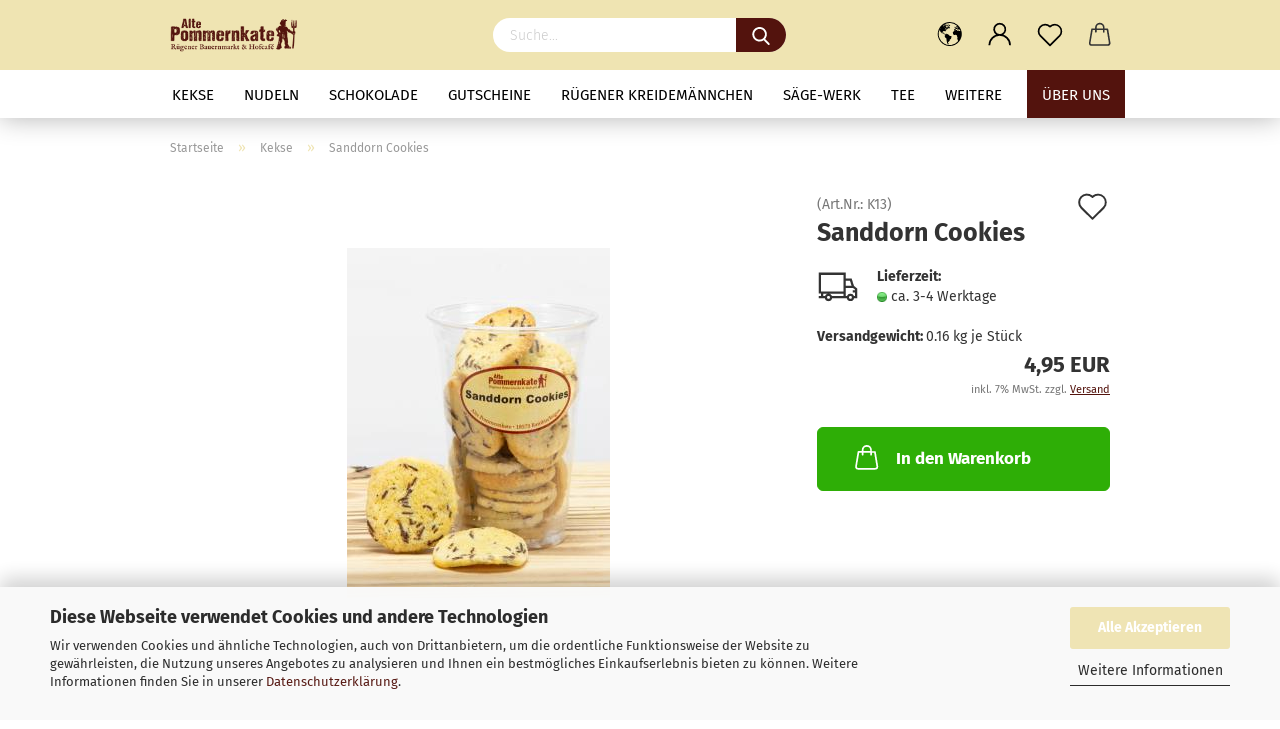

--- FILE ---
content_type: text/html; charset=utf-8
request_url: https://www.altepommernkate-shop.de/product_info.php?info=p53_sanddorn-cookies.html
body_size: 22290
content:
<!DOCTYPE html> <html xmlns="http://www.w3.org/1999/xhtml" dir="ltr" lang="de"> <head> <script
						async
                        							data-src='/public/696bba8941c22.js'
							type="as-oil"
							data-type="text/javascript"
							data-purposes="4"
							data-managed="as-oil"
										></script> <script
					async
                    						data-src='/public/696bba89275cf.js'
						type="as-oil"
						data-type="text/javascript"
						data-purposes="4"
						data-managed="as-oil"
								></script> <script
					data-managed="as-oil"
					data-type="text/javascript"
					data-purposes="4"
					type="as-oil"
			>
								var gaDisable = 'ga-disable-UA-138967469-2';

			if (document.cookie.indexOf(gaDisable + '=true') > -1) {
				window[gaDisable] = true;
			}

			function gaOptOut() {
				document.cookie = gaDisable + '=true; expires=Thu, 31 Dec 2099 23:59:59 UTC; path=/';
				window[gaDisable] = true;
				console.log('Disabled Google-Analytics Tracking');
			}

			function gaOptout() {
				gaOptOut();
			}

			function checkGaOptOutAnchor() {
				if (location.hash.substr(1) === 'gaOptOut') {
					gaOptOut();
				}
			}

			checkGaOptOutAnchor();
			window.addEventListener('hashchange', checkGaOptOutAnchor);
			
			window.dataLayer = window.dataLayer || [];
			
			function gtag() {
				dataLayer.push(arguments);
			}
			

			gtag('js', new Date());

						gtag('config', 'UA-138967469-2', { 'anonymize_ip': true });
			
					</script> <meta name="viewport" content="width=device-width, initial-scale=1, minimum-scale=1.0, maximum-scale=1.0, user-scalable=no" /> <meta http-equiv="Content-Type" content="text/html; charset=utf-8" /> <meta name="language" content="de" /> <meta name="keywords" content="keywords,kommagetrennt" /> <title>Alte Pommernkate - Sanddorn Cookies</title> <meta property="og:title" content="Sanddorn Cookies" /> <meta property="og:site_name" content="Alte Pommernkate" /> <meta property="og:locale" content="de_DE" /> <meta property="og:type" content="product" /> <meta property="og:description" content="
	In liebevoller Handarbeit werden diese Leckerbissen in unserer kleinen Manufaktur &quot;Rügener Keks-Fabrik&quot; in Rambin auf Rügen hergestellt. 

Inhalt: 160 Gramm / Preis pro 100 Gramm = 3,10 €" /> <meta property="og:image" content="https://www.altepommernkate-shop.de/images/product_images/info_images/Sanddorn Cookies.jpg" /> <base href="https://www.altepommernkate-shop.de/" /> <link rel="shortcut icon" href="https://www.altepommernkate-shop.de/images/logos/favicon.ico" type="image/x-icon" /> <link id="main-css" type="text/css" rel="stylesheet" href="public/theme/styles/system/main-bust_1764338717.min.css" /> <meta name="robots" content="index,follow" /> <link rel="canonical" href="https://www.altepommernkate-shop.de/product_info.php?language=de&amp;info=p53_sanddorn-cookies.html" /> <meta property="og:url" content="https://www.altepommernkate-shop.de/product_info.php?language=de&amp;info=p53_sanddorn-cookies.html"> <link rel="alternate" hreflang="x-default" href="https://www.altepommernkate-shop.de/product_info.php?language=de&amp;info=p53_sanddorn-cookies.html" /> <link rel="alternate" hreflang="en" href="https://www.altepommernkate-shop.de/product_info.php?language=en&amp;info=p53_sea-buckthorn-cookies.html" /> <link rel="alternate" hreflang="de" href="https://www.altepommernkate-shop.de/product_info.php?language=de&amp;info=p53_sanddorn-cookies.html" /> <script src="https://cdn.gambiohub.com/sdk/1.2.0/dist/bundle.js"></script><script>var payPalText = {"ecsNote":"Bitte w\u00e4hlen Sie ihre gew\u00fcnschte PayPal-Zahlungsweise.","paypalUnavailable":"PayPal steht f\u00fcr diese Transaktion im Moment nicht zur Verf\u00fcgung.","errorContinue":"weiter","continueToPayPal":"Weiter mit","errorCheckData":"Es ist ein Fehler aufgetreten. Bitte \u00fcberpr\u00fcfen Sie Ihre Eingaben."};var payPalButtonSettings = {"env":"live","commit":false,"style":{"label":"checkout","shape":"pill","color":"black","layout":"vertical","tagline":false},"locale":"","fundingCardAllowed":true,"fundingELVAllowed":true,"fundingCreditAllowed":false,"createPaymentUrl":"https:\/\/www.altepommernkate-shop.de\/shop.php?do=PayPalHub\/CreatePayment&initiator=ecs","authorizedPaymentUrl":"https:\/\/www.altepommernkate-shop.de\/shop.php?do=PayPalHub\/AuthorizedPayment&initiator=ecs","checkoutUrl":"https:\/\/www.altepommernkate-shop.de\/shop.php?do=PayPalHub\/RedirectGuest","useVault":false,"jssrc":"https:\/\/www.paypal.com\/sdk\/js?client-id=AVEjCpwSc-e9jOY8dHKoTUckaKtPo0shiwe_T2rKtxp30K4TYGRopYjsUS6Qmkj6bILd7Nt72pbMWCXe&commit=false&intent=capture&components=buttons%2Cmarks%2Cmessages%2Cfunding-eligibility%2Cgooglepay%2Capplepay%2Ccard-fields&integration-date=2021-11-25&enable-funding=paylater&merchant-id=BYDVUW87M9E5A&currency=EUR","partnerAttributionId":"GambioGmbH_Cart_Hub_PPXO","createOrderUrl":"https:\/\/www.altepommernkate-shop.de\/shop.php?do=PayPalHub\/CreateOrder&initiator=ecs","getOrderUrl":"https:\/\/www.altepommernkate-shop.de\/shop.php?do=PayPalHub\/GetOrder","approvedOrderUrl":"https:\/\/www.altepommernkate-shop.de\/shop.php?do=PayPalHub\/ApprovedOrder&initiator=ecs","paymentApproved":false,"developmentMode":false,"cartAmount":0};var jsShoppingCart = {"languageCode":"de","verifySca":"https:\/\/www.altepommernkate-shop.de\/shop.php?do=PayPalHub\/VerifySca","totalAmount":"0.00","currency":"EUR","env":"live","commit":false,"style":{"label":"checkout","shape":"pill","color":"black","layout":"vertical","tagline":false},"locale":"","fundingCardAllowed":true,"fundingELVAllowed":true,"fundingCreditAllowed":false,"createPaymentUrl":"https:\/\/www.altepommernkate-shop.de\/shop.php?do=PayPalHub\/CreatePayment&initiator=ecs","authorizedPaymentUrl":"https:\/\/www.altepommernkate-shop.de\/shop.php?do=PayPalHub\/AuthorizedPayment&initiator=ecs","checkoutUrl":"https:\/\/www.altepommernkate-shop.de\/shop.php?do=PayPalHub\/RedirectGuest","useVault":false,"jssrc":"https:\/\/www.paypal.com\/sdk\/js?client-id=AVEjCpwSc-e9jOY8dHKoTUckaKtPo0shiwe_T2rKtxp30K4TYGRopYjsUS6Qmkj6bILd7Nt72pbMWCXe&commit=false&intent=capture&components=buttons%2Cmarks%2Cmessages%2Cfunding-eligibility%2Cgooglepay%2Capplepay%2Ccard-fields&integration-date=2021-11-25&enable-funding=paylater&merchant-id=BYDVUW87M9E5A&currency=EUR","partnerAttributionId":"GambioGmbH_Cart_Hub_PPXO","createOrderUrl":"https:\/\/www.altepommernkate-shop.de\/shop.php?do=PayPalHub\/CreateOrder&initiator=ecs","getOrderUrl":"https:\/\/www.altepommernkate-shop.de\/shop.php?do=PayPalHub\/GetOrder","approvedOrderUrl":"https:\/\/www.altepommernkate-shop.de\/shop.php?do=PayPalHub\/ApprovedOrder&initiator=ecs","paymentApproved":false,"developmentMode":false,"cartAmount":0};var payPalBannerSettings = {"useVault":false,"jssrc":"https:\/\/www.paypal.com\/sdk\/js?client-id=AVEjCpwSc-e9jOY8dHKoTUckaKtPo0shiwe_T2rKtxp30K4TYGRopYjsUS6Qmkj6bILd7Nt72pbMWCXe&commit=false&intent=capture&components=buttons%2Cmarks%2Cmessages%2Cfunding-eligibility%2Cgooglepay%2Capplepay%2Ccard-fields&integration-date=2021-11-25&enable-funding=paylater&merchant-id=BYDVUW87M9E5A&currency=EUR","partnerAttributionId":"GambioGmbH_Cart_Hub_PPXO","positions":{"cartBottom":{"placement":"cart","style":{"layout":"flex","logo":{"type":"primary"},"text":{"color":"black"},"color":"blue","ratio":"1x1"}},"product":{"placement":"product","style":{"layout":"flex","logo":{"type":"primary"},"text":{"color":"black"},"color":"blue","ratio":"1x1"}}},"currency":"EUR","cartAmount":0,"productsPrice":4.95};</script><script id="paypalconsent" type="application/json">{"purpose_id":null}</script><script src="GXModules/Gambio/Hub/Shop/Javascript/PayPalLoader-bust_1763591475.js" async></script><link rel="stylesheet" href="https://cdn.gambiohub.com/sdk/1.2.0/dist/css/gambio_hub.css"> </head> <body class="page-product-info" data-gambio-namespace="https://www.altepommernkate-shop.de/public/theme/javascripts/system" data-jse-namespace="https://www.altepommernkate-shop.de/JSEngine/build" data-gambio-controller="initialize" data-gambio-widget="input_number responsive_image_loader transitions header image_maps modal history dropdown core_workarounds anchor" data-input_number-separator="," > <div id="outer-wrapper" > <header id="header" class="navbar"> <div class="inside"> <div class="row"> <div class="navbar-header"> <a class="navbar-brand" href="https://www.altepommernkate-shop.de/" title="Alte Pommernkate"> <img id="main-header-logo" class="img-responsive" src="https://www.altepommernkate-shop.de/images/logos/logo_dunkelrot_logo.png" alt="Alte Pommernkate-Logo"> </a> <button type="button" class="navbar-toggle cart-icon" data-toggle="cart"> <svg width="24" xmlns="http://www.w3.org/2000/svg" viewBox="0 0 40 40"><defs><style>.cls-1{fill:none;}</style></defs><title>cart</title><g id="Ebene_2" data-name="Ebene 2"><g id="Ebene_1-2" data-name="Ebene 1"><path d="M31,13.66a1.08,1.08,0,0,0-1.07-1H26.08V11.28a6.31,6.31,0,0,0-12.62,0v1.36H9.27a1,1,0,0,0-1,1L5.21,32A3.8,3.8,0,0,0,9,35.8H30.19A3.8,3.8,0,0,0,34,31.94Zm-15.42-1V11.28a4.2,4.2,0,0,1,8.39,0v1.35Zm-1.06,5.59a1.05,1.05,0,0,0,1.06-1.06v-2.4H24v2.4a1.06,1.06,0,0,0,2.12,0v-2.4h2.84L31.86,32a1.68,1.68,0,0,1-1.67,1.68H9a1.67,1.67,0,0,1-1.68-1.61l2.94-17.31h3.19v2.4A1.06,1.06,0,0,0,14.51,18.22Z"/></g></g></svg> <span class="cart-products-count hidden">
            0
        </span> </button> </div> <div class="navbar-search collapse"> <form action="advanced_search_result.php" method="get" data-gambio-widget="live_search"> <div class="navbar-search-input-group input-group"> <button type="submit"> <img src="public/theme/images/svgs/search.svg" class="gx-search-input svg--inject" alt=""> </button> <input type="text" name="keywords" placeholder="Suche..." class="form-control search-input" autocomplete="off" /> </div> <input type="hidden" value="1" name="inc_subcat" /> <div class="search-result-container"></div> </form> </div> <div class="navbar-secondary hidden-xs"> <div id="topbar-container"> <div class=""> <nav class="navbar-inverse" data-gambio-widget="menu link_crypter" data-menu-switch-element-position="false" data-menu-events='{"desktop": ["click"], "mobile": ["click"]}' data-menu-ignore-class="dropdown-menu"> <ul class="nav navbar-nav"> <li class="dropdown navbar-topbar-item first"> <a href="#" class="dropdown-toggle" data-toggle-hover="dropdown"> <span class="language-code hidden-xs"> <svg width="24" xmlns="http://www.w3.org/2000/svg" viewBox="0 0 40 40"><defs><style>.cls-1{fill:none;}</style></defs><title></title><g id="Ebene_2" data-name="Ebene 2"><g id="Ebene_1-2" data-name="Ebene 1"><polygon points="27.01 11.12 27.04 11.36 26.68 11.43 26.63 11.94 27.06 11.94 27.63 11.88 27.92 11.53 27.61 11.41 27.44 11.21 27.18 10.8 27.06 10.21 26.58 10.31 26.44 10.52 26.44 10.75 26.68 10.91 27.01 11.12"/><polygon points="26.6 11.31 26.62 10.99 26.34 10.87 25.94 10.96 25.65 11.44 25.65 11.74 25.99 11.74 26.6 11.31"/><path d="M18.47,12.66l-.09.22H18v.22h.1l0,.11.25,0,.16-.1.05-.21h.21l.08-.17-.19,0Z"/><polygon points="17.38 13.05 17.37 13.27 17.67 13.24 17.7 13.03 17.52 12.88 17.38 13.05"/><path d="M35.68,19.83a12.94,12.94,0,0,0-.07-1.39,15.83,15.83,0,0,0-1.06-4.35l-.12-.31a16,16,0,0,0-3-4.63l-.25-.26c-.24-.25-.48-.49-.73-.72a16,16,0,0,0-21.59.07,15.08,15.08,0,0,0-1.83,2,16,16,0,1,0,28.21,13.5c.08-.31.14-.62.2-.94a16.2,16.2,0,0,0,.25-2.8C35.69,19.94,35.68,19.89,35.68,19.83Zm-3-6.39.1-.1c.12.23.23.47.34.72H33l-.29,0Zm-2.31-2.79V9.93c.25.27.5.54.73.83l-.29.43h-1L29.73,11ZM11.06,8.87v0h.32l0-.1h.52V9l-.15.21h-.72v-.3Zm.51.72.35-.06s0,.32,0,.32l-.72.05-.14-.17Zm22.12,6.35H32.52l-.71-.53-.75.07v.46h-.24l-.26-.19-1.3-.33v-.84l-1.65.13L27.1,15h-.65l-.32,0-.8.44v.83l-1.62,1.17.14.51h.33l-.09.47-.23.09,0,1.24,1.41,1.6h.61l0-.1H27l.32-.29h.62l.34.34.93.1-.12,1.23,1,1.82-.54,1,0,.48.43.43v1.17l.56.76v1h.49a14.67,14.67,0,0,1-24.9-15V13.8l.52-.64c.18-.35.38-.68.59-1l0,.27-.61.74c-.19.35-.36.72-.52,1.09v.84l.61.29v1.16l.58,1,.48.08.06-.35-.56-.86-.11-.84h.33l.14.86.81,1.19L8.31,18l.51.79,1.29.31v-.2l.51.07,0,.37.4.07.62.17.88,1,1.12.09.11.91-.76.54,0,.81-.11.5,1.11,1.4.09.47s.4.11.45.11.9.65.9.65v2.51l.31.09-.21,1.16.51.68-.09,1.15.67,1.19.87.76.88,0,.08-.29-.64-.54,0-.27.11-.32,0-.34h-.44l-.22-.28.36-.35,0-.26-.4-.11,0-.25.58-.08.87-.42.29-.54.92-1.17-.21-.92L20,27l.84,0,.57-.45.18-1.76.63-.8.11-.52-.57-.18-.38-.62H20.09l-1-.39,0-.74L18.67,21l-.93,0-.53-.84-.48-.23,0,.26-.87.05-.32-.44-.9-.19-.74.86-1.18-.2-.08-1.32-.86-.14.35-.65-.1-.37-1.12.75-.71-.09-.25-.55.15-.57.39-.72.9-.45H13.1v.53l.63.29L13.67,16l.45-.45L15,15l.06-.42L16,13.6l1-.53L16.86,13l.65-.61.24.06.11.14.25-.28.06,0-.27,0-.28-.09v-.27l.15-.12h.32l.15.07.12.25.16,0v0h0L19,12l.07-.22.25.07v.24l-.24.16h0l0,.26.82.25h.19v-.36l-.65-.29,0-.17.54-.18,0-.52-.56-.34,0-.86-.77.37h-.28l.07-.65-1-.25L17,9.83v1l-.78.25-.31.65-.34.06v-.84l-.73-.1-.36-.24-.15-.53,1.31-.77.64-.2.06.43h.36l0-.22.37-.05V9.17l-.16-.07,0-.22.46,0,.27-.29,0,0h0l.09-.09,1-.12.43.36L18,9.28l1.42.33.19-.47h.62l.22-.42L20,8.61V8.09l-1.38-.61-.95.11-.54.28,0,.68-.56-.08-.09-.38.54-.49-1,0-.28.09L15.68,8l.37.06L16,8.39l-.62,0-.1.24-.9,0a2.22,2.22,0,0,0-.06-.51l.71,0,.54-.52-.3-.15-.39.38-.65,0-.39-.53H13L12.12,8h.79l.07.24-.2.19.88,0,.13.32-1,0-.05-.24-.62-.14-.33-.18h-.74A14.66,14.66,0,0,1,29.38,9l-.17.32-.68.26-.29.31.07.36.35,0,.21.53.6-.24.1.7h-.18l-.49-.07-.55.09-.53.75-.76.12-.11.65.32.07-.1.42-.75-.15-.69.15-.15.39.12.8.41.19h.68l.46,0,.14-.37.72-.93.47.1.47-.42.08.32,1.15.78-.14.19-.52,0,.2.28.32.07.37-.16V14l.17-.09-.13-.14-.77-.42-.2-.57h.64l.2.2.55.47,0,.57.57.61.21-.83.39-.22.08.68.38.42h.76a12.23,12.23,0,0,1,.4,1.16ZM12.42,11.27l.38-.18.35.08-.12.47-.38.12Zm2,1.1v.3h-.87l-.33-.09.08-.21.42-.18h.58v.18Zm.41.42v.29l-.22.14-.27,0v-.48Zm-.25-.12v-.35l.3.28Zm.14.7v.29l-.21.21h-.47l.08-.32.22,0,0-.11Zm-1.16-.58h.48l-.62.87-.26-.14.06-.37Zm2,.48v.29h-.46L15,13.37v-.26h0Zm-.43-.39.13-.14.23.14-.18.15Zm18.79,3.8,0-.06c0,.09,0,.17.05.25Z"/><path d="M6.18,13.8v.45c.16-.37.33-.74.52-1.09Z"/></g></g></svg> <span class="topbar-label">de</span> </span> <span class="visible-xs-block"> <span class="fa fa-globe"></span> <span class="topbar-label">&nbsp;Sprache</span> </span> </a> <ul class="level_2 dropdown-menu"> <li> <form action="/product_info.php?info=p53_sanddorn-cookies.html" method="POST" class="form-horizontal"> <div class="form-group"> <label for="language-select">Sprache auswählen</label> <select name="language" class="form-control" id="language-select"> <option value="de" selected="selected">Deutsch</option> <option value="en">English</option> </select> </div> <div class="form-group"> <label for="countries-select">Lieferland</label> <select name="switch_country" class="form-control" id="countries-select"> <option value="DE" selected>Deutschland</option> </select> </div> <div class="dropdown-footer row"> <input type="submit" class="btn btn-primary btn-block" value="Speichern" title="Speichern" /> </div> <input type="hidden" name="info" value="p53_sanddorn-cookies.html"/> </form> </li> </ul> </li> <li class="dropdown navbar-topbar-item"> <a title="Anmeldung" href="/product_info.php?info=p53_sanddorn-cookies.html#" class="dropdown-toggle" data-toggle-hover="dropdown"> <span class="language-code hidden-xs"> <svg width="24" xmlns="http://www.w3.org/2000/svg" viewBox="0 0 40 40"><defs><style>.cls-1{fill:none;}</style></defs><title></title><g id="Ebene_2" data-name="Ebene 2"><g id="Ebene_1-2" data-name="Ebene 1"><path d="M30.21,24.43a15,15,0,0,0-5.68-3.56,8.64,8.64,0,1,0-9.78,0,15,15,0,0,0-5.68,3.56A14.87,14.87,0,0,0,4.7,35H7a12.61,12.61,0,0,1,25.22,0h2.34A14.88,14.88,0,0,0,30.21,24.43ZM19.64,20.06A6.31,6.31,0,1,1,26,13.75,6.31,6.31,0,0,1,19.64,20.06Z"/></g></g></svg> </span> <span class="visible-xs-inline"> <span class="fa fa-user-o"></span> </span> <span class="topbar-label">Kundenlogin</span> </a> <ul class="dropdown-menu dropdown-menu-login arrow-top"> <li class="arrow"></li> <li class="dropdown-header hidden-xs">Kundenlogin</li> <li> <form action="https://www.altepommernkate-shop.de/login.php?action=process" method="post" class="form-horizontal"> <input type="hidden" name="return_url" value="https://www.altepommernkate-shop.de/product_info.php?info=p53_sanddorn-cookies.html"> <input type="hidden" name="return_url_hash" value="1ef981460f32fb639b9eddec642c81890a27b69a019c85e9c6e2a83b34c05f97"> <div class="form-group"> <input autocomplete="username" type="email" id="box-login-dropdown-login-username" class="form-control" placeholder="E-Mail" name="email_address" /> </div> <div class="form-group password-form-field" data-gambio-widget="show_password"> <input autocomplete="current-password" type="password" id="box-login-dropdown-login-password" class="form-control" placeholder="Passwort" name="password" /> <button class="btn show-password hidden" type="button"> <i class="fa fa-eye" aria-hidden="true"></i> </button> </div> <div class="dropdown-footer row"> <input type="submit" class="btn btn-primary btn-block" value="Anmelden" /> <ul> <li> <a title="Konto erstellen" href="https://www.altepommernkate-shop.de/shop.php?do=CreateRegistree">
												Konto erstellen
											</a> </li> <li> <a title="Passwort vergessen?" href="https://www.altepommernkate-shop.de/password_double_opt.php">
												Passwort vergessen?
											</a> </li> </ul> </div> </form> </li> </ul> </li> <li class="navbar-topbar-item"> <a href="https://www.altepommernkate-shop.de/wish_list.php" class="dropdown-toggle" title="Merkzettel anzeigen"> <span class="language-code hidden-xs"> <svg width="24" xmlns="http://www.w3.org/2000/svg" viewBox="0 0 40 40"><defs><style>.cls-1{fill:none;}</style></defs><title></title><g id="Ebene_2" data-name="Ebene 2"><g id="Ebene_1-2" data-name="Ebene 1"><path d="M19.19,36a1.16,1.16,0,0,0,1.62,0l12.7-12.61A10,10,0,0,0,20,8.7,10,10,0,0,0,6.5,23.42ZM8.12,10.91a7.6,7.6,0,0,1,5.49-2.26A7.46,7.46,0,0,1,19,10.88l0,0,.18.18a1.15,1.15,0,0,0,1.63,0l.18-.18A7.7,7.7,0,0,1,31.89,21.79L20,33.58,8.12,21.79A7.74,7.74,0,0,1,8.12,10.91Z"/></g></g></svg> </span> <span class="visible-xs-inline"> <span class="fa fa-heart-o"></span> </span> <span class="topbar-label">Merkzettel</span> </a> </li> <li class="dropdown navbar-topbar-item topbar-cart" data-gambio-widget="cart_dropdown"> <a title="Warenkorb" class="dropdown-toggle" href="/product_info.php?info=p53_sanddorn-cookies.html#" data-toggle="cart" > <span class="cart-info-wrapper"> <svg width="24" xmlns="http://www.w3.org/2000/svg" viewBox="0 0 40 40"><defs><style>.cls-1{fill:none;}</style></defs><title></title><g id="Ebene_2" data-name="Ebene 2"><g id="Ebene_1-2" data-name="Ebene 1"><path d="M31,13.66a1.08,1.08,0,0,0-1.07-1H26.08V11.28a6.31,6.31,0,0,0-12.62,0v1.36H9.27a1,1,0,0,0-1,1L5.21,32A3.8,3.8,0,0,0,9,35.8H30.19A3.8,3.8,0,0,0,34,31.94Zm-15.42-1V11.28a4.2,4.2,0,0,1,8.39,0v1.35Zm-1.06,5.59a1.05,1.05,0,0,0,1.06-1.06v-2.4H24v2.4a1.06,1.06,0,0,0,2.12,0v-2.4h2.84L31.86,32a1.68,1.68,0,0,1-1.67,1.68H9a1.67,1.67,0,0,1-1.68-1.61l2.94-17.31h3.19v2.4A1.06,1.06,0,0,0,14.51,18.22Z"/></g></g></svg> <span class="topbar-label"> <br /> <span class="products">
									0,00 EUR
								</span> </span> <span class="cart-products-count edge hidden"> </span> </span> </a> </li> </ul> </nav> </div> </div> </div> </div> </div> <div id="offcanvas-cart-overlay"></div> <div id="offcanvas-cart-content"> <button data-toggle="cart" class="offcanvas-cart-close c-hamburger c-hamburger--htx"> <span></span>
            Menü
        </button> <ul class="dropdown-menu arrow-top cart-dropdown cart-empty"> <li class="arrow"></li> <li class="cart-dropdown-inside"> <div class="cart-empty">
							Sie haben noch keine Artikel in Ihrem Warenkorb.
						</div> </li> </ul> </div> <noscript> <div class="alert alert-danger noscript-notice">
			JavaScript ist in Ihrem Browser deaktiviert. Aktivieren Sie JavaScript, um alle Funktionen des Shops nutzen und alle Inhalte sehen zu können.
		</div> </noscript> <div id="categories"> <div class="navbar-collapse collapse"> <nav class="navbar-default navbar-categories" data-gambio-widget="menu"> <ul class="level-1 nav navbar-nav"> <li class="level-1-child active" data-id="4"> <a class="dropdown-toggle" href="https://www.altepommernkate-shop.de/?cat=c4_Kekse-kekse.html" title="Kekse">
                                                
                                                    Kekse
                                                
                                                                                            </a> </li> <li class="dropdown level-1-child" data-id="2"> <a class="dropdown-toggle" href="https://www.altepommernkate-shop.de/?cat=c2_Nudeln-nudeln.html" title="Nudeln">
                                                
                                                    Nudeln
                                                
                                                                                            </a> <ul data-level="2" class="level-2 dropdown-menu dropdown-menu-child"> <li class="enter-category hidden-sm hidden-md hidden-lg show-more"> <a class="dropdown-toggle" href="https://www.altepommernkate-shop.de/?cat=c2_Nudeln-nudeln.html" title="Nudeln">
                                                                        
                                                                            Nudeln anzeigen
                                                                        
                                                                    </a> </li> <li class="level-2-child"> <a href="https://www.altepommernkate-shop.de/?cat=c11_Nudeln-mit-Hartweizen-nudeln-mit-hartweizen.html" title="Nudeln mit Hartweizen">
                                                                            Nudeln mit Hartweizen
                                                                        </a> </li> <li class="level-2-child"> <a href="https://www.altepommernkate-shop.de/?cat=c12_Nudeln-mit-Dinkel-nudeln-mit-dinkel.html" title="Nudeln mit Dinkel">
                                                                            Nudeln mit Dinkel
                                                                        </a> </li> <li class="level-2-child"> <a href="https://www.altepommernkate-shop.de/?cat=c13_Suesse-Nudeln-nudeln-suesse-nudeln.html" title="Süße Nudeln">
                                                                            Süße Nudeln
                                                                        </a> </li> <li class="level-2-child"> <a href="https://www.altepommernkate-shop.de/?cat=c24_Nudelpakete-Nudelpakete.html" title="Nudelpakete">
                                                                            Nudelpakete
                                                                        </a> </li> <li class="enter-category hidden-more hidden-xs"> <a class="dropdown-toggle col-xs-6" href="https://www.altepommernkate-shop.de/?cat=c2_Nudeln-nudeln.html" title="Nudeln">Nudeln anzeigen</a> <span class="close-menu-container col-xs-6"> <span class="close-flyout"><i class="fa fa-close"></i></span> </span> </li> </ul> </li> <li class="dropdown level-1-child" data-id="38"> <a class="dropdown-toggle" href="https://www.altepommernkate-shop.de/?cat=c38_Schokolade-Schokolade.html" title="Schokolade">
                                                
                                                    Schokolade
                                                
                                                                                            </a> <ul data-level="2" class="level-2 dropdown-menu dropdown-menu-child"> <li class="enter-category hidden-sm hidden-md hidden-lg show-more"> <a class="dropdown-toggle" href="https://www.altepommernkate-shop.de/?cat=c38_Schokolade-Schokolade.html" title="Schokolade">
                                                                        
                                                                            Schokolade anzeigen
                                                                        
                                                                    </a> </li> <li class="level-2-child"> <a href="https://www.altepommernkate-shop.de/?cat=c40_Vollmilchschokolade-vollmilchschokolade.html" title="Vollmilchschokolade">
                                                                            Vollmilchschokolade
                                                                        </a> </li> <li class="level-2-child"> <a href="https://www.altepommernkate-shop.de/?cat=c39_Weisse-Schokolade-weisse-schokolade.html" title="Weiße Schokolade">
                                                                            Weiße Schokolade
                                                                        </a> </li> <li class="level-2-child"> <a href="https://www.altepommernkate-shop.de/?cat=c41_Zartbitterschokolade-zartbitterschokolade.html" title="Zartbitterschokolade">
                                                                            Zartbitterschokolade
                                                                        </a> </li> <li class="enter-category hidden-more hidden-xs"> <a class="dropdown-toggle col-xs-6" href="https://www.altepommernkate-shop.de/?cat=c38_Schokolade-Schokolade.html" title="Schokolade">Schokolade anzeigen</a> <span class="close-menu-container col-xs-6"> <span class="close-flyout"><i class="fa fa-close"></i></span> </span> </li> </ul> </li> <li class="level-1-child" data-id="22"> <a class="dropdown-toggle" href="https://www.altepommernkate-shop.de/?cat=c22_Gutscheine-gutscheine.html" title="Gutscheine">
                                                
                                                    Gutscheine
                                                
                                                                                            </a> </li> <li class="level-1-child" data-id="43"> <a class="dropdown-toggle" href="https://www.altepommernkate-shop.de/?cat=c43_Ruegener-Kreidemaennchen-ruegener-kreidemaennchen.html" title="Rügener Kreidemännchen">
                                                
                                                    Rügener Kreidemännchen
                                                
                                                                                            </a> </li> <li class="dropdown level-1-child" data-id="46"> <a class="dropdown-toggle" href="https://www.altepommernkate-shop.de/?cat=c46_Saege-Werk-ruegener-saege-werk.html" title="Säge-Werk">
                                                
                                                    Säge-Werk
                                                
                                                                                            </a> <ul data-level="2" class="level-2 dropdown-menu dropdown-menu-child"> <li class="enter-category hidden-sm hidden-md hidden-lg show-more"> <a class="dropdown-toggle" href="https://www.altepommernkate-shop.de/?cat=c46_Saege-Werk-ruegener-saege-werk.html" title="Säge-Werk">
                                                                        
                                                                            Säge-Werk anzeigen
                                                                        
                                                                    </a> </li> <li class="level-2-child"> <a href="https://www.altepommernkate-shop.de/?cat=c47_Holzkisten-mit-Motiv-Gravur-Holzkisten-mit-Motiv-Gravur.html" title="Holzkisten mit Motiv-Gravur">
                                                                            Holzkisten mit Motiv-Gravur
                                                                        </a> </li> <li class="level-2-child"> <a href="https://www.altepommernkate-shop.de/?cat=c48_Schoepfloeffel-Schoepfloeffel.html" title="Schöpflöffel">
                                                                            Schöpflöffel
                                                                        </a> </li> <li class="level-2-child"> <a href="https://www.altepommernkate-shop.de/?cat=c49_Schneidebretter-Schneidebretter.html" title="Schneidebretter">
                                                                            Schneidebretter
                                                                        </a> </li> <li class="enter-category hidden-more hidden-xs"> <a class="dropdown-toggle col-xs-6" href="https://www.altepommernkate-shop.de/?cat=c46_Saege-Werk-ruegener-saege-werk.html" title="Säge-Werk">Säge-Werk anzeigen</a> <span class="close-menu-container col-xs-6"> <span class="close-flyout"><i class="fa fa-close"></i></span> </span> </li> </ul> </li> <li class="dropdown level-1-child" data-id="1"> <a class="dropdown-toggle" href="https://www.altepommernkate-shop.de/?cat=c1_Tee-Tee.html" title="Tee">
                                                
                                                    Tee
                                                
                                                                                            </a> <ul data-level="2" class="level-2 dropdown-menu dropdown-menu-child"> <li class="enter-category hidden-sm hidden-md hidden-lg show-more"> <a class="dropdown-toggle" href="https://www.altepommernkate-shop.de/?cat=c1_Tee-Tee.html" title="Tee">
                                                                        
                                                                            Tee anzeigen
                                                                        
                                                                    </a> </li> <li class="level-2-child"> <a href="https://www.altepommernkate-shop.de/?cat=c25_Avita-Tee-avita-tee.html" title="Avita Tee">
                                                                            Avita Tee
                                                                        </a> </li> <li class="dropdown level-2-child"> <a href="https://www.altepommernkate-shop.de/?cat=c26_Tee-und-Kraeuter-aus-eigener-Abfuellung-tee-aus-eigener-abfuellung.html" title="Tee und Kräuter aus eigener Abfüllung">
                                                                            Tee und Kräuter aus eigener Abfüllung
                                                                        </a> <ul data-level="3" class="level-3 dropdown-menu dropdown-menu-child"> <li class="enter-category"> <a href="https://www.altepommernkate-shop.de/?cat=c26_Tee-und-Kraeuter-aus-eigener-Abfuellung-tee-aus-eigener-abfuellung.html" title="Tee und Kräuter aus eigener Abfüllung" class="dropdown-toggle">
                                                                                        Tee und Kräuter aus eigener Abfüllung anzeigen
                                                                                    </a> </li> <li class="level-3-child"> <a href="https://www.altepommernkate-shop.de/?cat=c15_Fruechtetee-fruechtetee.html" title="Früchtetee">
                                                                                                Früchtetee
                                                                                            </a> </li> <li class="level-3-child"> <a href="https://www.altepommernkate-shop.de/?cat=c14_Gruener-Tee-gruener-tee.html" title="Grüner Tee">
                                                                                                Grüner Tee
                                                                                            </a> </li> <li class="level-3-child"> <a href="https://www.altepommernkate-shop.de/?cat=c17_Kraeuter-kraeuter.html" title="Kräuter">
                                                                                                Kräuter
                                                                                            </a> </li> <li class="level-3-child"> <a href="https://www.altepommernkate-shop.de/?cat=c19_Kraeutertee-kraeutertee.html" title="Kräutertee">
                                                                                                Kräutertee
                                                                                            </a> </li> <li class="level-3-child"> <a href="https://www.altepommernkate-shop.de/?cat=c18_Rotbuschtee-roibuschtee.html" title="Rotbuschtee">
                                                                                                Rotbuschtee
                                                                                            </a> </li> <li class="level-3-child"> <a href="https://www.altepommernkate-shop.de/?cat=c16_Schwarzer-Tee-schwarzer-tee.html" title="Schwarzer Tee">
                                                                                                Schwarzer Tee
                                                                                            </a> </li> </ul> </li> <li class="enter-category hidden-more hidden-xs"> <a class="dropdown-toggle col-xs-6" href="https://www.altepommernkate-shop.de/?cat=c1_Tee-Tee.html" title="Tee">Tee anzeigen</a> <span class="close-menu-container col-xs-6"> <span class="close-flyout"><i class="fa fa-close"></i></span> </span> </li> </ul> </li> <li class="level-1-child" data-id="29"> <a class="dropdown-toggle" href="https://www.altepommernkate-shop.de/?cat=c29_Brotbackmischungen-brotbackmischungen.html" title="Brotbackmischungen">
                                                
                                                    Brotbackmischungen
                                                
                                                                                            </a> </li> <li class="dropdown level-1-child" data-id="30"> <a class="dropdown-toggle" href="https://www.altepommernkate-shop.de/?cat=c30_Honig-honig.html" title="Honig">
                                                
                                                    Honig
                                                
                                                                                            </a> <ul data-level="2" class="level-2 dropdown-menu dropdown-menu-child"> <li class="enter-category hidden-sm hidden-md hidden-lg show-more"> <a class="dropdown-toggle" href="https://www.altepommernkate-shop.de/?cat=c30_Honig-honig.html" title="Honig">
                                                                        
                                                                            Honig anzeigen
                                                                        
                                                                    </a> </li> <li class="level-2-child"> <a href="https://www.altepommernkate-shop.de/?cat=c51_Ruegen-Bienenhonig-ruegen-bienenhonig.html" title="Rügen-Bienenhonig">
                                                                            Rügen-Bienenhonig
                                                                        </a> </li> <li class="level-2-child"> <a href="https://www.altepommernkate-shop.de/?cat=c50_Bienenboss-Bienenboss.html" title="Bienenboss">
                                                                            Bienenboss
                                                                        </a> </li> <li class="enter-category hidden-more hidden-xs"> <a class="dropdown-toggle col-xs-6" href="https://www.altepommernkate-shop.de/?cat=c30_Honig-honig.html" title="Honig">Honig anzeigen</a> <span class="close-menu-container col-xs-6"> <span class="close-flyout"><i class="fa fa-close"></i></span> </span> </li> </ul> </li> <li class="dropdown level-1-child" data-id="33"> <a class="dropdown-toggle" href="https://www.altepommernkate-shop.de/?cat=c33_Senf-Senf.html" title="Senf">
                                                
                                                    Senf
                                                
                                                                                            </a> <ul data-level="2" class="level-2 dropdown-menu dropdown-menu-child"> <li class="enter-category hidden-sm hidden-md hidden-lg show-more"> <a class="dropdown-toggle" href="https://www.altepommernkate-shop.de/?cat=c33_Senf-Senf.html" title="Senf">
                                                                        
                                                                            Senf anzeigen
                                                                        
                                                                    </a> </li> <li class="level-2-child"> <a href="https://www.altepommernkate-shop.de/?cat=c34_GLENNs-Senf-glenns-senf.html" title="GLENNs Senf">
                                                                            GLENNs Senf
                                                                        </a> </li> <li class="enter-category hidden-more hidden-xs"> <a class="dropdown-toggle col-xs-6" href="https://www.altepommernkate-shop.de/?cat=c33_Senf-Senf.html" title="Senf">Senf anzeigen</a> <span class="close-menu-container col-xs-6"> <span class="close-flyout"><i class="fa fa-close"></i></span> </span> </li> </ul> </li> <li class="dropdown level-1-child" data-id="31"> <a class="dropdown-toggle" href="https://www.altepommernkate-shop.de/?cat=c31_Fruchtaufstriche-Fruchtaufstriche.html" title="Fruchtaufstriche">
                                                
                                                    Fruchtaufstriche
                                                
                                                                                            </a> <ul data-level="2" class="level-2 dropdown-menu dropdown-menu-child"> <li class="enter-category hidden-sm hidden-md hidden-lg show-more"> <a class="dropdown-toggle" href="https://www.altepommernkate-shop.de/?cat=c31_Fruchtaufstriche-Fruchtaufstriche.html" title="Fruchtaufstriche">
                                                                        
                                                                            Fruchtaufstriche anzeigen
                                                                        
                                                                    </a> </li> <li class="level-2-child"> <a href="https://www.altepommernkate-shop.de/?cat=c44_Ruegener-Inselfrische-ruegener-inselfrische.html" title="Rügener Inselfrische">
                                                                            Rügener Inselfrische
                                                                        </a> </li> <li class="enter-category hidden-more hidden-xs"> <a class="dropdown-toggle col-xs-6" href="https://www.altepommernkate-shop.de/?cat=c31_Fruchtaufstriche-Fruchtaufstriche.html" title="Fruchtaufstriche">Fruchtaufstriche anzeigen</a> <span class="close-menu-container col-xs-6"> <span class="close-flyout"><i class="fa fa-close"></i></span> </span> </li> </ul> </li> <li class="dropdown level-1-child" data-id="3"> <a class="dropdown-toggle" href="https://www.altepommernkate-shop.de/?cat=c3_Seife-seife.html" title="Seife">
                                                
                                                    Seife
                                                
                                                                                            </a> <ul data-level="2" class="level-2 dropdown-menu dropdown-menu-child"> <li class="enter-category hidden-sm hidden-md hidden-lg show-more"> <a class="dropdown-toggle" href="https://www.altepommernkate-shop.de/?cat=c3_Seife-seife.html" title="Seife">
                                                                        
                                                                            Seife anzeigen
                                                                        
                                                                    </a> </li> <li class="dropdown level-2-child"> <a href="https://www.altepommernkate-shop.de/?cat=c6_Schafmilchseifen-schafmilchseifen.html" title="Schafmilchseifen">
                                                                            Schafmilchseifen
                                                                        </a> <ul data-level="3" class="level-3 dropdown-menu dropdown-menu-child"> <li class="enter-category"> <a href="https://www.altepommernkate-shop.de/?cat=c6_Schafmilchseifen-schafmilchseifen.html" title="Schafmilchseifen" class="dropdown-toggle">
                                                                                        Schafmilchseifen anzeigen
                                                                                    </a> </li> <li class="level-3-child"> <a href="https://www.altepommernkate-shop.de/?cat=c10_Eckig-eckige-seifen.html" title="Eckig">
                                                                                                Eckig
                                                                                            </a> </li> <li class="level-3-child"> <a href="https://www.altepommernkate-shop.de/?cat=c21_Muscheln-muscheln.html" title="Muscheln">
                                                                                                Muscheln
                                                                                            </a> </li> <li class="level-3-child"> <a href="https://www.altepommernkate-shop.de/?cat=c9_Oval-ovale-seifen.html" title="Oval">
                                                                                                Oval
                                                                                            </a> </li> </ul> </li> <li class="level-2-child"> <a href="https://www.altepommernkate-shop.de/?cat=c5_Festes-Shampoo-haarwascheifen.html" title="Festes Shampoo">
                                                                            Festes Shampoo
                                                                        </a> </li> <li class="level-2-child"> <a href="https://www.altepommernkate-shop.de/?cat=c7_Rasierseifen-rasierseifen.html" title="Rasierseifen">
                                                                            Rasierseifen
                                                                        </a> </li> <li class="enter-category hidden-more hidden-xs"> <a class="dropdown-toggle col-xs-6" href="https://www.altepommernkate-shop.de/?cat=c3_Seife-seife.html" title="Seife">Seife anzeigen</a> <span class="close-menu-container col-xs-6"> <span class="close-flyout"><i class="fa fa-close"></i></span> </span> </li> </ul> </li> <li class="level-1-child" data-id="28"> <a class="dropdown-toggle" href="https://www.altepommernkate-shop.de/?cat=c28_Bonbons-bonbons.html" title="Bonbons">
                                                
                                                    Bonbons
                                                
                                                                                            </a> </li> <li id="mainNavigation" class="custom custom-entries hidden-xs"> <a data-id="top_custom-0" href="https://www.altepommernkate-shop.de/shop_content.php?coID=82" title="Über uns">
									Über uns
							</a> </li> <script id="mainNavigation-menu-template" type="text/mustache">
                
				    <li id="mainNavigation" class="custom custom-entries hidden-xs">
                        <a v-for="(item, index) in items" href="javascript:;" @click="goTo(item.content)">
                            {{item.title}}
                        </a>
                    </li>
                
            </script> <li class="dropdown custom topmenu-content visible-xs" data-id="top_custom-0"> <a class="dropdown-toggle" href="https://www.altepommernkate-shop.de/shop_content.php?coID=82" title="Über uns">
								Über uns
							</a> </li> <li class="dropdown dropdown-more" style="display: none"> <a class="dropdown-toggle" href="#" title="">
                                        Weitere
                                    </a> <ul class="level-2 dropdown-menu ignore-menu"></ul> </li> </ul> </nav> </div> </div> </header> <button id="meco-overlay-menu-toggle" data-toggle="menu" class="c-hamburger c-hamburger--htx visible-xs-block"> <span></span> Menü
				</button> <div id="meco-overlay-menu"> <div class="meco-overlay-menu-search"> <div class=" collapse"> <form action="advanced_search_result.php" method="get" data-gambio-widget="live_search"> <div class="- "> <button type="submit"> <img src="public/theme/images/svgs/search.svg" class="gx-search-input svg--inject" alt=""> </button> <input type="text" name="keywords" placeholder="Suche..." class="form-control search-input" autocomplete="off" /> </div> <input type="hidden" value="1" name="inc_subcat" /> <div class="search-result-container"></div> </form> </div> </div> </div> <div id="wrapper"> <div class="row"> <div id="main"> <div class="main-inside"> <script type="application/ld+json">{"@context":"https:\/\/schema.org","@type":"BreadcrumbList","itemListElement":[{"@type":"ListItem","position":1,"name":"Startseite","item":"https:\/\/www.altepommernkate-shop.de\/"},{"@type":"ListItem","position":2,"name":"Kekse","item":"https:\/\/www.altepommernkate-shop.de\/?cat=c4_Kekse-kekse.html"},{"@type":"ListItem","position":3,"name":"Sanddorn Cookies","item":"https:\/\/www.altepommernkate-shop.de\/product_info.php?info=p53_sanddorn-cookies.html"}]}</script> <div id="breadcrumb_navi"> <span class="breadcrumbEntry"> <a href="https://www.altepommernkate-shop.de/" class="headerNavigation"> <span>Startseite</span> </a> </span> <span class="breadcrumbSeparator"> &raquo; </span> <span class="breadcrumbEntry"> <a href="https://www.altepommernkate-shop.de/?cat=c4_Kekse-kekse.html" class="headerNavigation"> <span>Kekse</span> </a> </span> <span class="breadcrumbSeparator"> &raquo; </span> <span class="breadcrumbEntry"> <span>Sanddorn Cookies</span> </span> </div> <div id="shop-top-banner"> </div> <script type="application/ld+json">
			{"@context":"http:\/\/schema.org","@type":"Product","name":"Sanddorn Cookies","description":"  \tIn liebevoller Handarbeit werden diese Leckerbissen in unserer kleinen Manufaktur &quot;R&uuml;gener Keks-Fabrik&quot; in Rambin auf R&uuml;gen hergestellt.&nbsp;    Inhalt: 160 Gramm \/ Preis pro 100 Gramm = 3,10 &euro;","image":["https:\/\/www.altepommernkate-shop.de\/images\/product_images\/info_images\/Sanddorn Cookies.jpg"],"url":"https:\/\/www.altepommernkate-shop.de\/product_info.php?info=p53_sanddorn-cookies.html&amp;no_boost=1","itemCondition":"NewCondition","offers":{"@type":"Offer","availability":"InStock","price":"4.95","priceCurrency":"EUR","priceSpecification":{"@type":"http:\/\/schema.org\/PriceSpecification","price":"4.95","priceCurrency":"EUR","valueAddedTaxIncluded":true},"url":"https:\/\/www.altepommernkate-shop.de\/product_info.php?info=p53_sanddorn-cookies.html&amp;no_boost=1","priceValidUntil":"2100-01-01 00:00:00"},"model":"K13","sku":"K13"}
		</script> <div class="product-info product-info-default row"> <div id="product_image_layer"> <div class="product-info-layer-image"> <div class="product-info-image-inside"> <script>
            
            window.addEventListener('DOMContentLoaded', function(){
				$.extend(true, $.magnificPopup.defaults, { 
					tClose: 'Schlie&szlig;en (Esc)', // Alt text on close button
					tLoading: 'L&auml;dt...', // Text that is displayed during loading. Can contain %curr% and %total% keys
					
					gallery: { 
						tPrev: 'Vorgänger (Linke Pfeiltaste)', // Alt text on left arrow
						tNext: 'Nachfolger (Rechte Pfeiltaste)', // Alt text on right arrow
						tCounter: '%curr% von %total%' // Markup for "1 of 7" counter
						
					}
				});
			});
            
		</script> <div> <div id="product-info-layer-image" class="swiper-container" data-gambio-_widget="swiper" data-swiper-target="" data-swiper-controls="#product-info-layer-thumbnails" data-swiper-slider-options='{"breakpoints": [], "initialSlide": 0, "pagination": ".js-product-info-layer-image-pagination", "nextButton": ".js-product-info-layer-image-button-next", "prevButton": ".js-product-info-layer-image-button-prev", "effect": "fade", "autoplay": null, "initialSlide": ""}' > <div class="swiper-wrapper" > <div class="swiper-slide" > <div class="swiper-slide-inside "> <img class="img-responsive" src="images/product_images/popup_images/Sanddorn Cookies.jpg" alt="Sanddorn Cookies" title="Sanddorn Cookies" data-magnifier-src="images/product_images/original_images/Sanddorn Cookies.jpg" /> </div> </div> </div> <script type="text/mustache">
					<template>
						
							{{#.}}
								<div class="swiper-slide {{className}}">
									<div class="swiper-slide-inside">
										<img {{{srcattr}}} alt="{{title}}" title="{{title}}" />
									</div>
								</div>
							{{/.}}
						
					</template>
				</script> </div> </div> </div> </div> </div> <div class="container-fluid no-gallery-image"> <div class="row"> <div class="product-info-content col-xs-12" data-gambio-widget="cart_handler" data-cart_handler-page="product-info"> <div class="row"> <div class="clearfix"> <div class="container"> <div class="row"> <div class="product-info-title-mobile  col-xs-12 visible-xs-block visible-sm-block"> <span>Sanddorn Cookies</span> <div class="rating-model-row"> <div class="product-model model-number">
                    (Art.Nr.: <span class="model-number-text">K13</span>)
            </div> </div> </div> <div class="product-info-stage col-xs-12 col-md-8 centered"> <div id="image-collection-container"> <div class="product-info-image has-zoom" data-gambio-widget="image_gallery magnifier" data-magnifier-target=".magnifier-target"> <div class="product-info-image-inside"> <script>
            
            window.addEventListener('DOMContentLoaded', function(){
				$.extend(true, $.magnificPopup.defaults, { 
					tClose: 'Schlie&szlig;en (Esc)', // Alt text on close button
					tLoading: 'L&auml;dt...', // Text that is displayed during loading. Can contain %curr% and %total% keys
					
					gallery: { 
						tPrev: 'Vorgänger (Linke Pfeiltaste)', // Alt text on left arrow
						tNext: 'Nachfolger (Rechte Pfeiltaste)', // Alt text on right arrow
						tCounter: '%curr% von %total%' // Markup for "1 of 7" counter
						
					}
				});
			});
            
		</script> <div> <div id="product_image_swiper" class="swiper-container" data-gambio-widget="swiper" data-swiper-target="" data-swiper-controls="#product_thumbnail_swiper, #product_thumbnail_swiper_mobile" data-swiper-slider-options='{"breakpoints": [], "initialSlide": 0, "pagination": ".js-product_image_swiper-pagination", "nextButton": ".js-product_image_swiper-button-next", "prevButton": ".js-product_image_swiper-button-prev", "effect": "fade", "autoplay": null}' > <div class="swiper-wrapper" > <div class="swiper-slide" > <div class="swiper-slide-inside "> <a onclick="return false" href="images/product_images/original_images/Sanddorn Cookies.jpg" title="Sanddorn Cookies"> <img class="img-responsive" src="images/product_images/info_images/Sanddorn Cookies.jpg" alt="Sanddorn Cookies" title="Sanddorn Cookies" data-magnifier-src="images/product_images/original_images/Sanddorn Cookies.jpg" /> </a> </div> </div> </div> <script type="text/mustache">
					<template>
						
							{{#.}}
								<div class="swiper-slide {{className}}">
									<div class="swiper-slide-inside">
										<img {{{srcattr}}} alt="{{title}}" title="{{title}}" />
									</div>
								</div>
							{{/.}}
						
					</template>
				</script> </div> </div> </div> <input type="hidden" id="current-gallery-hash" value="fdc55389a4e800cf60f3d523ae2d4ea9"> </div> </div> </div> <div class="product-info-details col-xs-12 col-md-4" data-gambio-widget="product_min_height_fix"> <div class="loading-overlay"></div> <div class="magnifier-overlay"></div> <div class="magnifier-target"> <div class="preloader"></div> </div> <form action="product_info.php?info=p53_sanddorn-cookies.html&amp;action=add_product" class="form-horizontal js-product-form product-info"> <input type="hidden" id="update-gallery-hash" name="galleryHash" value=""> <div class="rating-model-row"> <div class="hidden-xs hidden-sm product-rating"> </div> <div class="hidden-xs hidden-sm product-model model-number">
        	        (Art.Nr.: <span class="model-number-text">K13</span>)
            </div> </div> <a href="#" class="wishlist-button btn-wishlist" title="Auf den Merkzettel"> <svg xmlns="http://www.w3.org/2000/svg" viewBox="0 0 40 40"><defs><style>.cls-1{fill:none;}</style></defs><title>wishlist</title><g id="Ebene_2" data-name="Ebene 2"><g id="Ebene_1-2" data-name="Ebene 1"><rect class="cls-1" width="40" height="40"/><path d="M19.19,36a1.16,1.16,0,0,0,1.62,0l12.7-12.61A10,10,0,0,0,20,8.7,10,10,0,0,0,6.5,23.42ZM8.12,10.91a7.6,7.6,0,0,1,5.49-2.26A7.46,7.46,0,0,1,19,10.88l0,0,.18.18a1.15,1.15,0,0,0,1.63,0l.18-.18A7.7,7.7,0,0,1,31.89,21.79L20,33.58,8.12,21.79A7.74,7.74,0,0,1,8.12,10.91Z"/></g></g></svg> <span class="sr-only">Auf den Merkzettel</span> </a> <h1 class="product-info-title-desktop  hidden-xs hidden-sm">Sanddorn Cookies</h1> <div class="product-definitions"> <div class="product-definition-shipping-time"> <svg xmlns="http://www.w3.org/2000/svg" viewBox="0 0 40 40"><defs><style>.cls-1{fill:none;}</style></defs><title></title><g id="Ebene_2" data-name="Ebene 2"><g id="Ebene_1-2" data-name="Ebene 1"><rect class="cls-1" width="40" height="40"/><path d="M33.28,19h0l-1.87-6H26.5V8H4v17.5H5.81V27.4H4v1.88H9a3.12,3.12,0,0,0,6.12,0H27.31a3.13,3.13,0,0,0,6.13,0H36v-8ZM26.5,14.84H30L31.29,19H26.5ZM12.06,29.9a1.25,1.25,0,1,1,1.25-1.25A1.25,1.25,0,0,1,12.06,29.9Zm12.57-2.5h-9.7a3.13,3.13,0,0,0-5.73,0H7.69V25.53H24.63Zm0-8.43v4.68H5.88V9.9H24.63ZM30.38,29.9a1.25,1.25,0,1,1,1.25-1.25A1.25,1.25,0,0,1,30.38,29.9Zm3.75-7.18H32.25v1.87h1.88V27.4h-.89a3.13,3.13,0,0,0-5.73,0h-1V20.84h6.09l1.54,1.31Z"/></g></g></svg> <strong>Lieferzeit:</strong><br> <span class="img-shipping-time"> <img src="images/icons/status/green.png" alt="ca. 3-4 Werktage" /> </span> <span class="products-shipping-time-value">
                    ca. 3-4 Werktage 
                </span> <a class="js-open-modal text-small abroad-shipping-info" style="display:none" data-modal-type="iframe" data-modal-settings='{"title": "Lieferzeit:"}' href="popup_content.php?coID=3889891" rel="nofollow">
        (Ausland abweichend)
    </a> </div> <div class="product-definition-stock-quantity products-quantity" style="display: none"> <strong>Lagerbestand:</strong> <span class="products-quantity-value"> </span>
    
        
    Stück
    
    </div> <div class="additional-fields-wrapper"> </div> <div class="product-definition-weight"> <strong>Versandgewicht: </strong> <span class="products-details-weight-container"><span>0.16</span> kg je  Stück</span> </div> </div> <div class="modifiers-selection"> </div> <div class="cart-error-msg alert alert-danger" role="alert"></div> <div class="price-container"> <div class="price-calc-container" id="attributes-calc-price"> <div class="current-price-container">
		
            				4,95 EUR

                                    
	</div> <p class="tax-shipping-text text-small">
                inkl. 7% MwSt. zzgl. 
				<a class="gm_shipping_link lightbox_iframe" href="popup_content.php?coID=3889891&amp;lightbox_mode=1" target="_self" rel="nofollow" data-modal-settings='{"title":"Versand", "sectionSelector": ".content_text", "bootstrapClass": "modal-lg"}'> <span style="text-decoration:underline">Versand</span> </a> </p> <div class="row"> <input type="hidden" name="products_id" id="products-id" value="53" /> <div class="input-number" data-type="float" data-stepping="1"> <input type="hidden" value="1" id="attributes-calc-quantity" name="products_qty" /> </div> <div class="button-container"> <button name="btn-add-to-cart" type="submit" class="btn btn-lg btn-buy btn-block js-btn-add-to-cart" title="In den Warenkorb" > <svg xmlns="http://www.w3.org/2000/svg" viewBox="0 0 40 40"><defs><style>.cls-1{fill:none;}</style></defs><title>cart</title><g id="Ebene_2" data-name="Ebene 2"><g id="Ebene_1-2" data-name="Ebene 1"><rect class="cls-1" width="40" height="40"/><path d="M31,13.66a1.08,1.08,0,0,0-1.07-1H26.08V11.28a6.31,6.31,0,0,0-12.62,0v1.36H9.27a1,1,0,0,0-1,1L5.21,32A3.8,3.8,0,0,0,9,35.8H30.19A3.8,3.8,0,0,0,34,31.94Zm-15.42-1V11.28a4.2,4.2,0,0,1,8.39,0v1.35Zm-1.06,5.59a1.05,1.05,0,0,0,1.06-1.06v-2.4H24v2.4a1.06,1.06,0,0,0,2.12,0v-2.4h2.84L31.86,32a1.68,1.68,0,0,1-1.67,1.68H9a1.67,1.67,0,0,1-1.68-1.61l2.94-17.31h3.19v2.4A1.06,1.06,0,0,0,14.51,18.22Z"/></g></g></svg>
        In den Warenkorb
    </button> <button name="btn-add-to-cart-fake" onClick="void(0)" class="btn-add-to-cart-fake btn btn-lg btn-buy btn-block " value="" title="In den Warenkorb" style="display: none; margin-top: 0" >In den Warenkorb</button> </div> <div class="product-info-links"> </div> <script id="product-details-text-phrases" type="application/json">
				{
					"productsInCartSuffix": " Artikel im Warenkorb", "showCart": "Warenkorb anzeigen"
				}
			</script> </div> <div class="paypal-installments paypal-installments-product" data-ppinst-pos="product" data-partner-attribution-id="GambioGmbH_Cart_Hub_PPXO"></div> <div id="easycredit-ratenrechner-product" class="easycredit-rr-container" data-easycredithub-namespace="GXModules/Gambio/Hub/Build/Shop/Themes/All/Javascript/easycredithub" data-easycredithub-widget="easycreditloader"></div> </div> </div> </form> </div> </div> </div> </div> <div class="clearfix product-info-content-wrapper"> <div class="container"> <div class="row"> <div class="product-info-description col-md-8" data-gambio-widget="tabs"> <div class="nav-tabs-container has-multi-tabs" data-gambio-widget="tabs"> <ul class="nav nav-tabs"> <li class="active"> <a href="#" title="Beschreibung" onclick="return false">
												Beschreibung
											</a> </li> <li> <a href="#" title="Inhaltsangabe" onclick="return false">
												Inhaltsangabe
											</a> </li> <li> <a href="#" title="Nährwerte" onclick="return false">
												Nährwerte
											</a> </li> <li> <a href="#" title="Verpackungshinweise" onclick="return false">
												Verpackungshinweise
											</a> </li> </ul> <div class="tab-content"> <div class="tab-pane active"> <div class="tab-heading"> <a href="#" onclick="return false">Beschreibung</a> </div> <div class="tab-body active"> <p>
	In liebevoller Handarbeit werden diese Leckerbissen in unserer kleinen Manufaktur &quot;R&uuml;gener Keks-Fabrik&quot; in Rambin auf R&uuml;gen hergestellt.&nbsp;
</p>
Inhalt: 160 Gramm / Preis pro 100 Gramm = 3,10 &euro;

													
														
	
													
												</div> </div> <div class="tab-pane"> <div class="tab-heading"> <a href="#" onclick="return false">Inhaltsangabe</a> </div> <div class="tab-body"> <strong>Weizen</strong>mehl, <strong>Butter</strong>, Zucker, Sanddornmark, Zartbitter-Kuvertüre (Kakaomasse (55%), Zucker, Kakaobutter, Emulgator: <strong>Sojalecithine</strong>)
												</div> </div> <div class="tab-pane"> <div class="tab-heading"> <a href="#" onclick="return false">Nährwerte</a> </div> <div class="tab-body">
													Nährwerte pro 100 g: Energie 1964 kJ/469 kcal Fett 23 g davon gesättigte Fettsäuren 15 g Kohlenhydrate 58 g davon Zucker 30 g Eiweiß 5 g Salz 0,01 g
												</div> </div> <div class="tab-pane"> <div class="tab-heading"> <a href="#" onclick="return false">Verpackungshinweise</a> </div> <div class="tab-body"> <p>
	Geliefert werden Ihnen unsere Kekse&nbsp;in einem Bio-Einwegbecher mit Deckel aus PLA, einem Bio-Kunststoff, der auf Industriest&auml;rke basiert und im Gegensatz zu herk&ouml;mmlichen Kunststoffverpackungen unsere fossilen Rohstoffe schont.&nbsp;Nach Gebrauch l&auml;sst sich das Bio-Einweggeschirr problemlos entsorgen, da es biologisch abbaubar und vollst&auml;ndig kompostierbar ist (in industriellen Kompostieranlagen). Alternativ kann es auch guten Gewissens in den Restm&uuml;ll gegeben werden, weil das rein pflanzliche Rohmaterial auch bei der Verbrennung eine wesentlich bessere CO2&nbsp;Bilanz aufweist als erd&ouml;lbasiertes Plastik.
</p> </div> </div> </div> </div> </div> </div> </div> </div> </div> </div> </div> </div> <div class="product-info-listings container clearfix" data-gambio-widget="product_hover"> <h3>Kunden, welche diesen Artikel bestellten, haben auch folgende Artikel gekauft:</h3> <div class="productlist productlist-swiper row"> <div > <div id="also_purchased" class="swiper-container" data-gambio-widget="swiper" data-swiper-auto-off="true" data-swiper-slider-options="{&quot;slidesPerView&quot;:5,&quot;autoplay&quot;:false,&quot;usePreviewBullets&quot;:true,&quot;centeredSlides&quot;:false,&quot;breakpoints&quot;:{&quot;480&quot;:{&quot;usePreviewBullets&quot;:true,&quot;slidesPerView&quot;:1,&quot;centeredSlides&quot;:true},&quot;768&quot;:{&quot;usePreviewBullets&quot;:true,&quot;slidesPerView&quot;:2,&quot;centeredSlides&quot;:false},&quot;992&quot;:{&quot;usePreviewBullets&quot;:true,&quot;slidesPerView&quot;:3,&quot;centeredSlides&quot;:false},&quot;1200&quot;:{&quot;usePreviewBullets&quot;:true,&quot;slidesPerView&quot;:5,&quot;centeredSlides&quot;:false},&quot;10000&quot;:{&quot;usePreviewBullets&quot;:true,&quot;slidesPerView&quot;:5,&quot;centeredSlides&quot;:false}},&quot;nextButton&quot;:&quot;.js-also_purchased-button-next&quot;,&quot;prevButton&quot;:&quot;.js-also_purchased-button-prev&quot;,&quot;pagination&quot;:&quot;.js-also_purchased-pagination&quot;}" > <div class="swiper-wrapper" > <div class="product-container swiper-slide  has-gallery" data-index="also_purchased-411"> <form class="product-tile no-status-check"> <div class="inside"> <div class="content-container"> <div class="content-container-inner"> <figure class="image" id="also_purchased-411_img"> <span title="&quot;Strandgut&quot;" class="product-hover-main-image product-image"> <a href="https://www.altepommernkate-shop.de/product_info.php?info=p411_-strandgut-.html"> <img src="images/product_images/info_images/Säge-Werk/5.png" alt="Holzkiste 'Strandgut'"> </a> </span> </figure> <div class="title-description"> <div class="title"> <a href="https://www.altepommernkate-shop.de/product_info.php?info=p411_-strandgut-.html" title="&quot;Strandgut&quot;" class="product-url ">
														&quot;Strandgut&quot;
													</a> </div> <div class="shipping hidden visible-list"> </div> </div> <div class="price-tax"> <div class="price"> <span class="current-price-container" title="&quot;Strandgut&quot;">
														15,00 EUR
														
																																																								</span> </div> <div class="shipping hidden visible-flyover"> </div> <div class="additional-container"> </div> <div class="tax-shipping-hint hidden-grid"> </div> <div class="cart-error-msg alert alert-danger hidden hidden-grid" role="alert"></div> <div class="button-input hidden-grid" > <input type="hidden" name="products_id" value="411" /> </div> </div> </div> </div> </div> </form> <ul class="gallery"> <li class="thumbnails" > <span class="align-helper"></span> <img class="img-responsive spinner" data-src="images/product_images/info_images/Säge-Werk/5.png" data-thumb-src="images/product_images/thumbnail_images/Säge-Werk/5.png" src="public/theme/images/loading.gif" alt="Preview: &quot;Strandgut&quot;" title="Preview: &quot;Strandgut&quot;" /> </li> <li class="thumbnails" > <span class="align-helper"></span> <img class="img-responsive spinner" data-src="images/product_images/info_images/Säge-Werk/6.png" data-thumb-src="images/product_images/thumbnail_images/Säge-Werk/6.png" src="public/theme/images/loading.gif" alt="Preview: Holzkiste 'Strandgut' Rückseite" title="Preview: &quot;Strandgut&quot;" /> </li> </ul> </div> <div class="product-container swiper-slide " data-index="also_purchased-319"> <form class="product-tile no-status-check"> <div class="inside"> <div class="content-container"> <div class="content-container-inner"> <figure class="image" id="also_purchased-319_img"> <span title="mit Rubyschokolade" class="product-hover-main-image product-image"> <a href="https://www.altepommernkate-shop.de/product_info.php?info=p319_mit-rubyschokolade.html"> <img src="images/product_images/info_images/Schokolade/Zartbitter_mit Ruby.png" alt="Zartbitterschokolade mit Rubyschokolade"> </a> </span> </figure> <div class="title-description"> <div class="title"> <a href="https://www.altepommernkate-shop.de/product_info.php?info=p319_mit-rubyschokolade.html" title="mit Rubyschokolade" class="product-url ">
														mit Rubyschokolade
													</a> </div> <div class="shipping hidden visible-list"> </div> </div> <div class="price-tax"> <div class="price"> <span class="current-price-container" title="mit Rubyschokolade">
														5,00 EUR
														
																																																								</span> </div> <div class="shipping hidden visible-flyover"> </div> <div class="additional-container"> </div> <div class="tax-shipping-hint hidden-grid"> </div> <div class="cart-error-msg alert alert-danger hidden hidden-grid" role="alert"></div> <div class="button-input hidden-grid" > <input type="hidden" name="products_id" value="319" /> </div> </div> </div> </div> </div> </form> </div> <div class="product-container swiper-slide  has-gallery" data-index="also_purchased-234"> <form class="product-tile no-status-check"> <div class="inside"> <div class="content-container"> <div class="content-container-inner"> <figure class="image" id="also_purchased-234_img"> <span title="Holunder &amp; Birne - Rügener Inselfrische" class="product-hover-main-image product-image"> <a href="https://www.altepommernkate-shop.de/product_info.php?info=p234_holunder---birne---ruegener-inselfrische.html"> <img src="images/product_images/info_images/Holunder_Birne_VS.jpg" alt="Fruchtaufstrich Holunder & Birne"> </a> </span> </figure> <div class="title-description"> <div class="title"> <a href="https://www.altepommernkate-shop.de/product_info.php?info=p234_holunder---birne---ruegener-inselfrische.html" title="Holunder &amp; Birne - Rügener Inselfrische" class="product-url ">
														Holunder &amp; Birne - Rügener Inselfrische...
													</a> </div> <div class="shipping hidden visible-list"> </div> </div> <div class="price-tax"> <div class="price"> <span class="current-price-container" title="Holunder &amp; Birne - Rügener Inselfrische">
														3,80 EUR
														
																																																								</span> </div> <div class="shipping hidden visible-flyover"> </div> <div class="additional-container"> </div> <div class="tax-shipping-hint hidden-grid"> </div> <div class="cart-error-msg alert alert-danger hidden hidden-grid" role="alert"></div> <div class="button-input hidden-grid" > <input type="hidden" name="products_id" value="234" /> </div> </div> </div> </div> </div> </form> <ul class="gallery"> <li class="thumbnails" > <span class="align-helper"></span> <img class="img-responsive spinner" data-src="images/product_images/info_images/Holunder_Birne_VS.jpg" data-thumb-src="images/product_images/thumbnail_images/Holunder_Birne_VS.jpg" src="public/theme/images/loading.gif" alt="Preview: Holunder &amp; Birne - Rügener Inselfrische" title="Preview: Holunder &amp; Birne - Rügener Inselfrische" /> </li> <li class="thumbnails" > <span class="align-helper"></span> <img class="img-responsive spinner" data-src="images/product_images/info_images/Holunder_Birne_RS.jpg" data-thumb-src="images/product_images/thumbnail_images/Holunder_Birne_RS.jpg" src="public/theme/images/loading.gif" alt="Preview: Fruchtaufstrich Holunder & Birne" title="Preview: Holunder &amp; Birne - Rügener Inselfrische" /> </li> </ul> </div> <div class="product-container swiper-slide " data-index="also_purchased-217"> <form class="product-tile no-status-check"> <div class="inside"> <div class="content-container"> <div class="content-container-inner"> <figure class="image" id="also_purchased-217_img"> <span title="Pfeffriger Hans" class="product-hover-main-image product-image"> <a href="https://www.altepommernkate-shop.de/product_info.php?info=p217_pfeffriger-hans.html"> <img src="images/product_images/info_images/Glenns_Pfeffriger Hans.jpg" alt="Pfeffriger Hans"> </a> </span> </figure> <div class="title-description"> <div class="title"> <a href="https://www.altepommernkate-shop.de/product_info.php?info=p217_pfeffriger-hans.html" title="Pfeffriger Hans" class="product-url ">
														Pfeffriger Hans
													</a> </div> <div class="shipping hidden visible-list"> </div> </div> <div class="price-tax"> <div class="price"> <span class="current-price-container" title="Pfeffriger Hans">
														6,50 EUR
														
																																																								</span> </div> <div class="shipping hidden visible-flyover"> </div> <div class="additional-container"> </div> <div class="tax-shipping-hint hidden-grid"> </div> <div class="cart-error-msg alert alert-danger hidden hidden-grid" role="alert"></div> <div class="button-input hidden-grid" > <input type="hidden" name="products_id" value="217" /> </div> </div> </div> </div> </div> </form> </div> <div class="js-also_purchased-pagination swiper-pagination"></div> </div> <script type="text/mustache">
						<template>
														
								{{#.}}
									<div class="swiper-slide {{className}}">
										<div class="swiper-slide-inside">
											<img class="img-responsive" {{{srcattr}}} alt="{{title}}" title="{{title}}" data-magnifier-src="{{src}}" />
										</div>
									</div>
								{{/.}}
							
													</template>
					</script> </div> <div class="js-also_purchased-button-prev swiper-button-prev"></div> <div class="js-also_purchased-button-next swiper-button-next"></div> </div> </div> </div> </div><script>(function() {
	let initPayPalButton = function() {
		let buttonConfiguration = {"ppUrl":"data:image\/svg+xml;base64,[base64]","logoUrl":"data:image\/svg+xml;base64,[base64]","backgroundColor":"#2C2E2F","borderColor":"#ddd","borderRadius":"15px"};
		let phrases = {"separatorLabel":"Jetzt zahlen mit"};

		let productInfoDetails = document.querySelector('div.product-info-details');
		let newbutton = document.createElement('div');
		newbutton.id = 'paypal-newbutton';
		let separator = document.createElement('div');
		separator.id = 'paypal-separator';
		let introLabel = document.createElement('span');
		introLabel.id = 'paypal-introlabel';
		introLabel.innerText = phrases.separatorLabel;
		separator.appendChild(introLabel);
		newbutton.appendChild(separator);
		let ppecs = document.createElement('span'),
			logoImg = document.createElement('img'),
			ppImg = document.createElement('img'),
			pplink = document.createElement('a');
		logoImg.src = buttonConfiguration.logoUrl;
		logoImg.id = 'paypal-logoimg';
		ppImg.src = buttonConfiguration.ppUrl;
		ppImg.id = 'paypal-nameimg';
		ppecs.id = 'paypal-ecsbutton';
		ppecs.style.background = buttonConfiguration.backgroundColor;
		ppecs.style.border = '1px solid ' + buttonConfiguration.borderColor;
		ppecs.appendChild(ppImg);
		ppecs.appendChild(document.createTextNode(' '));
		ppecs.appendChild(logoImg);
		pplink.classList.add('paypal-ecs-button');
		pplink.href = 'shopping_cart.php?display_mode=ecs';
		pplink.addEventListener('click', function(e) {
			let productsId = document.querySelector('#products-id').value,
				productsQty = document.querySelector('#attributes-calc-quantity').value;
			e.preventDefault();
			document.location = 'shop.php?do=PayPalHub/AddToCart&products_id=' + productsId + '&qty=' + productsQty;
		});
		pplink.append(ppecs);
		newbutton.appendChild(pplink);
		
		let bc = document.querySelector('div.button-container');
		bc.parentNode.insertBefore(newbutton, bc.nextSibling);
	};
	
	document.addEventListener('DOMContentLoaded', function() {
		let hasProperties = document.querySelectorAll('div.properties-selection-form').length > 0,
			hasAttributes = document.querySelectorAll('fieldset.attributes').length > 0,
			hasCustomizer = document.querySelectorAll('#customizer-form').length > 0,
			hasFetch = ("fetch" in window);
		
		if(hasFetch && !hasProperties && !hasAttributes && !hasCustomizer)
		{
			initPayPalButton();
		}
	});
})();
</script> </div> </div> <aside id="left"> <div id="gm_box_pos_1" class="gm_box_container"><div class="box box-categories panel panel-default"> <nav class="navbar-categories-left"> <span class="heading">Kategorien</span> <ul class="nav"> <li id="menu_cat_id_4" class="category-first active" > <a href="https://www.altepommernkate-shop.de/?cat=c4_Kekse-kekse.html" class=" has-image" title="Kekse"> <img src="images/logos/bauer_trans_rot_2_cat.png" alt="" class="cat-image"/>
															
																											
													
													
														Kekse
													
											
													
																											
												</a> </li> <li id="menu_cat_id_2" class=" " > <a href="https://www.altepommernkate-shop.de/?cat=c2_Nudeln-nudeln.html" class=" has-image" title="Nudeln handgemacht auf der Insel Rügen ohne Konservierungsstoffe und ohne..."> <img src="images/logos/bauer_trans_rot_2_cat.png" alt="" class="cat-image"/>
															
																											
													
													
														Nudeln
													
											
													
																											
												</a> </li> <li id="menu_cat_id_38" class=" " > <a href="https://www.altepommernkate-shop.de/?cat=c38_Schokolade-Schokolade.html" class=" has-image" title="Schokolade"> <img src="images/logos/bauer_trans_rot_2_cat.png" alt="" class="cat-image"/>
															
																											
													
													
														Schokolade
													
											
													
																											
												</a> </li> <li id="menu_cat_id_22" class=" " > <a href="https://www.altepommernkate-shop.de/?cat=c22_Gutscheine-gutscheine.html" class=" has-image" title="Gutscheine"> <img src="images/logos/bauer_trans_rot_2_cat.png" alt="" class="cat-image"/>
															
																											
													
													
														Gutscheine
													
											
													
																											
												</a> </li> <li id="menu_cat_id_43" class=" " > <a href="https://www.altepommernkate-shop.de/?cat=c43_Ruegener-Kreidemaennchen-ruegener-kreidemaennchen.html" class=" has-image" title="Rügener Kreidemännchen"> <img src="images/logos/bauer_trans_rot_2_cat.png" alt="" class="cat-image"/>
															
																											
													
													
														Rügener Kreidemännchen
													
											
													
																											
												</a> </li> <li id="menu_cat_id_46" class=" " > <a href="https://www.altepommernkate-shop.de/?cat=c46_Saege-Werk-ruegener-saege-werk.html" class=" has-image" title="Säge-Werk"> <img src="images/logos/bauer_trans_rot_2_cat.png" alt="" class="cat-image"/>
															
																											
													
													
														Säge-Werk
													
											
													
																											
												</a> </li> <li id="menu_cat_id_1" class=" " > <a href="https://www.altepommernkate-shop.de/?cat=c1_Tee-Tee.html" class=" has-image" title="Tee"> <img src="images/logos/bauer_trans_rot_2_cat.png" alt="" class="cat-image"/>
															
																											
													
													
														Tee
													
											
													
																											
												</a> </li> <li id="menu_cat_id_29" class=" " > <a href="https://www.altepommernkate-shop.de/?cat=c29_Brotbackmischungen-brotbackmischungen.html" class=" has-image" title="Brotbackmischungen"> <img src="images/logos/bauer_trans_rot_2_cat.png" alt="" class="cat-image"/>
															
																											
													
													
														Brotbackmischungen
													
											
													
																											
												</a> </li> <li id="menu_cat_id_30" class=" " > <a href="https://www.altepommernkate-shop.de/?cat=c30_Honig-honig.html" class=" has-image" title="Honig"> <img src="images/logos/bauer_trans_rot_2_cat.png" alt="" class="cat-image"/>
															
																											
													
													
														Honig
													
											
													
																											
												</a> </li> <li id="menu_cat_id_33" class=" " > <a href="https://www.altepommernkate-shop.de/?cat=c33_Senf-Senf.html" class=" has-image" title="Senf"> <img src="images/logos/bauer_trans_rot_2_cat.png" alt="" class="cat-image"/>
															
																											
													
													
														Senf
													
											
													
																											
												</a> </li> <li id="menu_cat_id_31" class=" " > <a href="https://www.altepommernkate-shop.de/?cat=c31_Fruchtaufstriche-Fruchtaufstriche.html" class=" has-image" title="Fruchtaufstriche"> <img src="images/logos/bauer_trans_rot_2_cat.png" alt="" class="cat-image"/>
															
																											
													
													
														Fruchtaufstriche
													
											
													
																											
												</a> </li> <li id="menu_cat_id_3" class=" " > <a href="https://www.altepommernkate-shop.de/?cat=c3_Seife-seife.html" class=" has-image" title="Seife"> <img src="images/logos/bauer_trans_rot_2_cat.png" alt="" class="cat-image"/>
															
																											
													
													
														Seife
													
											
													
																											
												</a> </li> <li id="menu_cat_id_28" class="category-last " > <a href="https://www.altepommernkate-shop.de/?cat=c28_Bonbons-bonbons.html" class=" has-image" title="Bonbons"> <img src="images/logos/bauer_trans_rot_2_cat.png" alt="" class="cat-image"/>
															
																											
													
													
														Bonbons
													
											
													
																											
												</a> </li> </ul> </nav> </div></div> </aside> <aside id="right"> </aside> </div> </div> <footer id="footer"> <div class="inside"> <div class="row"> <div class="footer-col-2"> </div> <div class="footer-col-1"><div class="box box-content panel panel-default"> <div class="panel-heading"> <span class="panel-title footer-column-title">Mehr über...</span> </div> <div class="panel-body"> <nav> <ul id="info" class="nav"> <li> <a href="https://www.altepommernkate-shop.de/shop_content.php?coID=3" title="Allgemeine Geschäftsbedingungen">
													Allgemeine Geschäftsbedingungen
												</a> </li> <li> <a href="https://www.altepommernkate-shop.de/shop_content.php?coID=3889891" title="Versand- & Zahlungsbedingungen">
													Versand- & Zahlungsbedingungen
												</a> </li> <li> <a href="https://www.altepommernkate-shop.de/shop_content.php?coID=3889895" title="Widerrufsbelehrung">
													Widerrufsbelehrung
												</a> </li> <li> <a href="https://www.altepommernkate-shop.de/shop_content.php?coID=4" title="Impressum">
													Impressum
												</a> </li> <li> <a href="https://www.altepommernkate-shop.de/shop_content.php?coID=2" title="Datenschutz">
													Datenschutz
												</a> </li> </ul> <ul class="nav"> <li><a href="javascript:;" trigger-cookie-consent-panel>Cookie Einstellungen</a></li> </ul> <script id="info-menu-template" type="text/mustache">
                            
                                <ul id="info" class="nav">
                                    <li v-for="(item, index) in items">
                                        <a href="javascript:;" @click="goTo(item.content)">
                                            {{item.title}}
                                        </a>
                                    </li>
                                </ul>
                            
                        </script> </nav> </div> </div></div> <div class="footer-col-3"> <div class="box box-content panel panel-default"> <div class="panel-heading"> <div class="panel-title footer-column-title">
										Unternehmen
									</div> </div> <div class="panel-body"> <p> <a href="http://altepommernkate.de">www.altepommernkate.de</a><br /> <a href="https://www.altepommernkate.de/kontakt/">Kontakt</a><br /> <a href="https://www.altepommernkate.de/anfahrt/">Anfahrt und Lageplan</a> </p> </div> </div> </div> <div class="footer-col-4"> <div class="box box-content panel panel-default"> <div class="panel-heading"> <div class="panel-title footer-column-title">
										Social Media
									</div> </div> <div class="panel-body"> <ul class="social-media-icons"> <li><a class="facebook" href="https://de-de.facebook.com/AltePommernkate"><i class="fa fa-facebook-f"></i></a></li> <li><a class="instagram" href="https://www.instagram.com/altepommernkate"><i class="fa fa-instagram"></i></a></li> <li><a class="twitter" href="https://twitter.com/altepommernkate"><i class="fa fa-twitter"></i></a></li> <li><a class="pinterest" href="https://www.pinterest.de/altepommernkate/"><i class="fa fa-pinterest"></i></a></li> <li><a class="google" href="https://g.page/Pommernkate?share"><i class="fa fa-google"></i></a></li> </ul> <p>
	&nbsp;
</p>
&nbsp;

<hr /> <h4>Zahlungsweisen</h4> <img alt="" src="images/vorkasse.png" style="height: 60px;" /> <img alt="" src="images/paypal-plus.png" style="height: 60px;" /> <img alt="" src="images/mastercard.png" style="height: 60px;" /> <img alt="" src="images/visa.png" style="height: 60px;" /> </div> </div> </div> </div> </div> <div class="footer-bottom"><a href="https://www.gambio.de" rel="noopener" target="_blank">Online-Shop</a> by Gambio.de &copy; 2023</div> </footer> </div> <a class="pageup" data-gambio-widget="pageup" title="Nach oben" href="#"> </a> <div class="layer" style="display: none;"> <div id="magnific_wrapper"> <div class="modal-dialog"> <div class="modal-content">
						{{#title}}
						<div class="modal-header"> <span class="modal-title">{{title}}</span> </div>
						{{/title}}
		
						<div class="modal-body">
							{{{items.src}}}
						</div>
		
						{{#showButtons}}
						<div class="modal-footer">
							{{#buttons}}
							<button type="button" id="button_{{index}}_{{uid}}" data-index="{{index}}" class="btn {{class}}" >{{name}}</button>
							{{/buttons}}
						</div>
						{{/showButtons}}
					</div> </div> </div> <div id="modal_prompt"> <div>
					{{#content}}
					<div class="icon">&nbsp;</div> <p>{{.}}</p>
					{{/content}}
					<form name="prompt" action="#"> <input type="text" name="input" value="{{value}}" autocomplete="off" /> </form> </div> </div> <div id="modal_alert"> <div class="white-popup">
					{{#content}}
					<div class="icon">&nbsp;</div> <p>{{{.}}}</p>
					{{/content}}
				</div> </div> </div> <input type='hidden' id='page_namespace' value='PRODUCT_INFO'/><script src="public/theme/javascripts/system/init-de-bust_099beadbe4a84cf6220dbd3ebdd347fc.min.js" data-page-token="2d3836982a9333838b102af20a0d4ab0" id="init-js"></script> <script src="public/theme/javascripts/system/Global/scripts-bust_099beadbe4a84cf6220dbd3ebdd347fc.js"></script> <script src='GXModules/Gambio/Widgets/Build/Map/Shop/Javascript/MapWidget.min.js'></script> <script
				data-managed="as-oil"
				data-type="text/javascript"
				data-purposes="4"
				type="as-oil"
		>
			gtag('event', 'view_item', { items: {"id":"K13","name":"Sanddorn Cookies","price":"4.6262"} });
	</script> <script
			data-managed="as-oil"
			data-type="text/javascript"
			data-purposes="4"
			type="as-oil"
		>
			(function() {
			document.addEventListener('JSENGINE_INIT_FINISHED', function() {
				const endpointUrl = `${ jse.core.config.get('appUrl') }/shop.php?do=GoogleAnalyticsShop/addToCart`
				const hooks = {
					add: jse.libs.hooks.add,
					key: jse.libs.hooks.keys.shop.cart.add,
					callback: function(data) {
						return new Promise(handlePromise.bind(undefined, data));
					},
				};

				function handlePromise(data, resolve) {
					const parameters = {
						quantity: data.products_qty,
						id: data.products_id,
						attributes: [],
						properties: [],
					};

					function onSuccess(response) {
						if (!response.enabled) {
							resolve();
							return;
						}

						gtag('event', 'add_to_cart', {
							"items": [JSON.parse(response.item)]
						});

						resolve();
					}

					function onFail() {
						resolve();
					}

					if (data.properties_values_ids) {
						Object
							.entries(data.properties_values_ids)
							.forEach(function(entry) {
								parameters.properties.push({
									optionId: entry[0],
									valueId: entry[1],
								});
							});
					}

					if (data.id) {
						Object
							.entries(data.id)
							.forEach(function(entry) {
								parameters.attributes.push({
									optionId: entry[0],
									valueId: entry[1],
								});
							});
					}

					jse.libs.xhr.post({
						url: endpointUrl,
						data: parameters,
					})
						.then(onSuccess)
						.fail(onFail)
				}

				hooks.add(hooks.key, hooks.callback);
			})
		})();
	</script> <script id="oil-configuration" type="application/configuration">
			{
			  "config_version": 1,
			  "advanced_settings": true,
			  "timeout": 0,
			  "iabVendorListUrl": "https://www.altepommernkate-shop.de/shop.php?do=CookieConsentPanelVendorListAjax/List",
			  "only_essentials_button_status": false,
			  "locale": {
				"localeId": "deDE_01",
				"version": 1,
				"texts": {
				  "label_intro_heading": "Diese Webseite verwendet Cookies und andere Technologien",
				  "label_intro": "Wir verwenden Cookies und ähnliche Technologien, auch von Drittanbietern, um die ordentliche Funktionsweise der Website zu gewährleisten, die Nutzung unseres Angebotes zu analysieren und Ihnen ein bestmögliches Einkaufserlebnis bieten zu können. Weitere Informationen finden Sie in unserer <a href='shop_content.php?coID=2'>Datenschutzerklärung</a>.",
				  "label_button_yes": "Speichern",
				  "label_button_yes_all": "Alle Akzeptieren",
				  "label_button_only_essentials": "Nur Notwendige",
				  "label_button_advanced_settings": "Weitere Informationen",
				  "label_cpc_heading": "Cookie Einstellungen",
				  "label_cpc_activate_all": "Alle aktivieren",
				  "label_cpc_deactivate_all": "Alle deaktivieren",
				  "label_nocookie_head": "Keine Cookies erlaubt.",
				  "label_nocookie_text": "Bitte aktivieren Sie Cookies in den Einstellungen Ihres Browsers."
				}
			  }
			}

		</script> <script src="GXModules/Gambio/CookieConsentPanel/Shop/Javascript/oil.js"></script> <script>!function(e){var n={};function t(o){if(n[o])return n[o].exports;var r=n[o]={i:o,l:!1,exports:{}};return e[o].call(r.exports,r,r.exports,t),r.l=!0,r.exports}t.m=e,t.c=n,t.d=function(e,n,o){t.o(e,n)||Object.defineProperty(e,n,{configurable:!1,enumerable:!0,get:o})},t.r=function(e){Object.defineProperty(e,"__esModule",{value:!0})},t.n=function(e){var n=e&&e.__esModule?function(){return e.default}:function(){return e};return t.d(n,"a",n),n},t.o=function(e,n){return Object.prototype.hasOwnProperty.call(e,n)},t.p="/",t(t.s=115)}({115:function(e,n,t){"use strict";!function(e,n){e.__cmp||(e.__cmp=function(){function t(e){if(e){var t=!0,r=n.querySelector('script[type="application/configuration"]#oil-configuration');if(null!==r&&r.text)try{var a=JSON.parse(r.text);a&&a.hasOwnProperty("gdpr_applies_globally")&&(t=a.gdpr_applies_globally)}catch(e){}e({gdprAppliesGlobally:t,cmpLoaded:o()},!0)}}function o(){return!(!e.AS_OIL||!e.AS_OIL.commandCollectionExecutor)}var r=[],a=function(n,a,c){if("ping"===n)t(c);else{var i={command:n,parameter:a,callback:c};r.push(i),o()&&e.AS_OIL.commandCollectionExecutor(i)}};return a.commandCollection=r,a.receiveMessage=function(n){var a=n&&n.data&&n.data.__cmpCall;if(a)if("ping"===a.command)t(function(e,t){var o={__cmpReturn:{returnValue:e,success:t,callId:a.callId}};n.source.postMessage(o,n.origin)});else{var c={callId:a.callId,command:a.command,parameter:a.parameter,event:n};r.push(c),o()&&e.AS_OIL.commandCollectionExecutor(c)}},function(n){(e.attachEvent||e.addEventListener)("message",function(e){n.receiveMessage(e)},!1)}(a),function e(){if(!(n.getElementsByName("__cmpLocator").length>0))if(n.body){var t=n.createElement("iframe");t.style.display="none",t.name="__cmpLocator",n.body.appendChild(t)}else setTimeout(e,5)}(),a}())}(window,document)}});</script> <script src="GXModules/Gambio/CookieConsentPanel/Shop/Javascript/GxCookieConsent.js"></script> </body> </html>